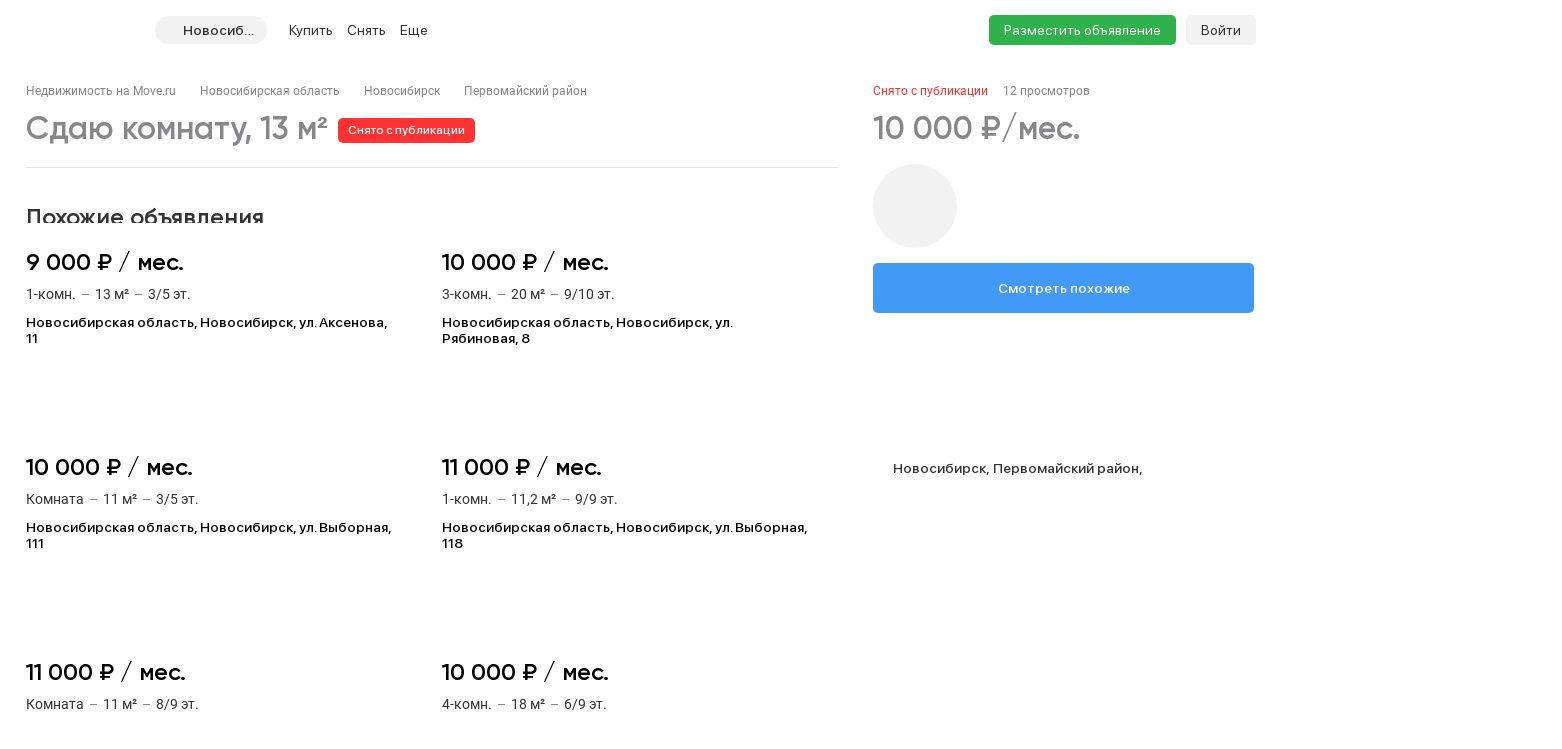

--- FILE ---
content_type: application/javascript
request_url: https://novosibirsk.move.ru/build/desktop/js/app.BUyGz_3U.js
body_size: 16407
content:
import{i as Ae,a as Kt,c as yt,b as ze,t as Vt,u as It,d as ee,e as X,f as Ne,g as ye,h as Ke,j as fe,k as _e,l as mt,m as ae,C as je,n as Ie,o as At,p as Nt,q as bt,L as Ze,r as U,R as Ve,s as Z,v as re,G as et,w as tt,x as g,y as oe,S as q,z as Ht,A as qt,B as K,D as $e,E as Xt,F as Qt,H as He,I as rt,J as st,K as ot,M as Jt,N as Wt,O as zt,P as Zt,Q as er,T as at,U as nt,V as it,W as Pt,X as tr,Y as rr,Z as Ge,_ as ct,$ as ke,a0 as sr,a1 as vt,a2 as Gt,a3 as se,a4 as or,a5 as kt,a6 as Me,a7 as Mt,a8 as Re,a9 as Le,aa as ar,ab as nr,ac as ce,ad as ue,ae as ir,af as he,ag as me,ah as cr,ai as ur,aj as te,ak as Lt,al as ge,am as ut,an as Dt,ao as lr,ap as pr,aq as Er,ar as Tr,as as dr,at as lt,au as le,av as _r,aw as fr,ax as pt,ay as Rr,az as Cr,aA as Or,aB as Sr,aC as gr,aD as hr,aE as De,aF as yr,aG as Et,aH as Ir,aI as mr,aJ as Ar,aK as Nr,aL as br,aM as Pr,aN as vr,aO as Tt,aP as Gr,aQ as kr,aR as we,aS as dt,aT as _t,aU as Mr,aV as Lr,aW as ft,aX as xe,aY as Dr,aZ as wr,a_ as Rt,a$ as Ur,b0 as Br,b1 as Fr,b2 as Yr,b4 as jr,b5 as $r,b6 as xr,b7 as Kr,b8 as Vr,b9 as Hr,ba as qr,bb as Xr,bc as Qr,bd as Jr,be as Ct,bf as Wr,bg as zr,bh as Zr}from"./chunk.async-common.5KxCDZg8.js";import{Z as be,$ as es,a4 as ts,n as rs,h as wt,a5 as ss,u as Ut,a6 as os,a7 as as,a8 as ns,a9 as is}from"./chunk.vendors.DX9L5tgu.js";import{g as cs,c as j,s as Y,d as Ce,a as us,e as Bt,r as Ft,I as ls,aN as ps,a5 as Es,aO as Ts,h as ds,aP as _s}from"./chunk.vue.DPl_4RWk.js";(function(){const r=document.createElement("link").relList;if(r&&r.supports&&r.supports("modulepreload"))return;for(const t of document.querySelectorAll('link[rel="modulepreload"]'))s(t);new MutationObserver(t=>{for(const n of t)if(n.type==="childList")for(const c of n.addedNodes)c.tagName==="LINK"&&c.rel==="modulepreload"&&s(c)}).observe(document,{childList:!0,subtree:!0});function o(t){const n={};return t.integrity&&(n.integrity=t.integrity),t.referrerPolicy&&(n.referrerPolicy=t.referrerPolicy),t.crossOrigin==="use-credentials"?n.credentials="include":t.crossOrigin==="anonymous"?n.credentials="omit":n.credentials="same-origin",n}function s(t){if(t.ep)return;t.ep=!0;const n=o(t);fetch(t.href,n)}})();Ae(es);Ae(ts);Ae(rs);const fs=be.props.clearIcon.type;be.props.clearIcon.type=[...fs,Function];Ae(be);Kt(be,(e,r,o)=>{if(o.emit("component:created",cs()),typeof e=="object"&&e&&"showClose"in e&&"visible"in e){const s=e.showClose,t=e.visible;e.showClose=j(()=>(t.value,s.value))}});const Rs=(e,r,o={},s)=>{const t=e.defaults.adapter,[n]=yt({adapter:t}),c=[],p={},a={};for(const l in o)!Object.prototype.hasOwnProperty.call(o,l)||!Array.isArray(o[l])||o[l].length===0||(a[l]=o[l].slice());const T=l=>{const i={},E=Object(l.params||{});for(const f in E)!Object.prototype.hasOwnProperty.call(E,f)||f.startsWith("_")||(i[f]=E[f]);const u=JSON.stringify([l.method,l.url,i]);return Vt(u)},d=async l=>{let i=null;const E=T(l);if(Object.prototype.hasOwnProperty.call(a,E)&&a[E].length>0&&(i={data:a[E].shift(),status:200,statusText:"OK",headers:{},config:l}),i===null){l={...l},delete l.adapter;try{i=await n.request(l),ze()&&(Object.prototype.hasOwnProperty.call(p,E)||(p[E]=[]),p[E].push(i))}catch(u){if(wt(u)&&u.response){if(s&&ze()){const f=r.resolve(s);f.name&&(u.response.routeName=String(f.name))}i=u.response}else throw u}}return new Promise((u,f)=>{ss(u,f,i)}).then(()=>(c.push(E),i))};return e.defaults.adapter=d,{getTrueResponsesStorage:()=>p,getExecutedRequestsKeys:()=>c}};function Cs(e){const r=It();e?r.fetchInitialSsgData():r.fetchInitialData()}const qe="main",Xe=()=>({to:"/",title:"Недвижимость на Move.ru",routerLink:!1}),Yt=(e,r,o)=>{const s=X(),t=mt(),n=ae(),c=i=>o&&typeof o.getQueryParamByFilterName=="function"?o.getQueryParamByFilterName(i):i,p=(i,E)=>{const u=s.getRegionMetaByCode(i);if(!u)return null;const f={[g.CITIES]:[u.id]},[_,,C]=e.toCanonical(f);return{to:{name:r,params:{chpu:_,geo:C}},title:E}},a=i=>T(i.filtersAsObj),T=i=>{const E={};for(const _ in i){if(!Object.prototype.hasOwnProperty.call(i,_))continue;const C=c(_);E[C]=i[_]}const[u,,f]=e.toCanonical(E);return{name:r,params:{chpu:u,geo:f}}},d=i=>{let E="";if(!E&&Object.prototype.hasOwnProperty.call(e.chpuComputed,i)){const{filtersNamesKey:u,filtersValuesKey:f}=e.chpuComputed[i];if(re(u)&&Object.prototype.hasOwnProperty.call(et,u)){const _=Z(et[u],f),C=t.getGeoObject(_);C&&(E=bt(C))}}if(!E&&Object.prototype.hasOwnProperty.call(e.chpuComputed,i)){const{filtersNamesKey:u,filtersValuesKey:f}=e.chpuComputed[i];if(re(u)){const _=Z(u,f);if(n.geoOptions.has(_)){const C=n.geoOptions.get(_);E=C.title||tt(C,je.NOMINATIVE)||""}}}return!E&&Object.prototype.hasOwnProperty.call(e.chpuCases,i)&&(E=tt(e.chpuCases[i],je.NOMINATIVE)||""),E};return{getRegionBreadcrumb:p,getBreadcrumbTitle:d,getBreadcrumbUrlByChpuEntry:a,getBreadcrumbUrlByFilters:T,getBreadCrumbsByChpuKey:(i,E)=>{const u=typeof E=="function"?E:a,f=new Map;if(!Object.prototype.hasOwnProperty.call(e.chpuComputed,i))return null;const{parentChpu:_,filtersNamesKey:C}=e.chpuComputed[i];if(!re(C))return null;if(_){const h=d(_);if(h){const m=e.chpuComputed[_],M={to:u(m),title:h};f.set(_,M)}}const O=d(i);if(O){const h=e.chpuComputed[i],A={to:u(h),title:O};f.set(i,A)}return f}}},Os=()=>{const e=ee(),{addressPathComputed:r,titleComputed:o}=Ne(),s=Y(new Map),t=j(()=>s.value),{getBreadCrumbsByChpuKey:n}=Yt(e,oe,{getQueryParamByFilterName:_e});return{_breadcrumbsRef:s,breadcrumbs:t,recalculateBreadcrumbs:()=>{const p=new Map,a=Xe();if(p.set(qe,a),r.value&&r.value.forEach(T=>{const d=At(T);if(!d)return;const l=Nt(d,T.id),i=e.chpuReversedComputed[l],E=n(i);E&&E.forEach((u,f)=>{!p.has(f)&&p.set(f,u)})}),o.value){const T={to:"",title:o.value};p.set(`zhk:${o.value}`,T)}return s.value=p,p}}},Ss=()=>{const e=ee(),r=X(),o=Y(new Map),s=j(()=>o.value),{getRegionBreadcrumb:t,getBreadCrumbsByChpuKey:n}=Yt(e,oe,{getQueryParamByFilterName:_e});return{breadcrumbs:s,recalculateBreadcrumbs:p=>{const a=new Map,T=Xe();if(a.set(qe,T),r.currentRegion){const l="Новостройки "+r.getCurrentRegionCase(je.GENITIVE),i=t(r.currentRegionCodeComputed,l);i!==null&&a.set(r.currentRegion.alias,i)}return Ie(p).forEach(l=>{const i=n(l);i&&i.forEach((E,u)=>{!a.has(u)&&a.set(u,E)})}),o.value=a,a}}},gs=()=>{const e=T=>T.type!==U.STATION&&T.type!==U.MCC_STATION&&T.type!==U.ROAD&&Object.prototype.hasOwnProperty.call(Ze,T.type),r=ye(),o=X(),s=Ke(),t=fe(),n=Y(new Map),c=j(()=>n.value),p=j(()=>{const T=t.getObjectChpuParamsFilters(),d={};for(const l in T)Object.prototype.hasOwnProperty.call(T,l)&&(d[_e(l)]=T[l]);return T});return{_breadcrumbsRef:n,breadcrumbs:c,recalculateBreadcrumbs:()=>{const T=new Map,d=Xe();return T.set(qe,d),t.localityGeoObjectsComputed.length>0&&t.localityGeoObjectsComputed.forEach(l=>{if(!e(l))return;if(!("id"in l)){T.set(l.title,{title:l.title});return}const i=bt(l);let E=Ze[l.type],u=l.id;switch(!0){case l.type===U.REGION:{const M=o.getRegionMetaByCode(l.id);if(M)u=M.id;else{T.set(l.title,{title:i});return}break}}const f={[_e(E)]:u,...p.value},[_,,C]=r.toCanonical(f),O={name:Ve,params:{chpu:_,geo:C}},h=l.region_code?o.getRegionByCode(l.region_code):o.currentRegion,m=h?s.resolveUriWithDomain(O,h):O,A=Z(E,u);!T.has(A)&&T.set(A,{title:i,to:m,routerLink:!1})}),n.value=T,T}}},hs="breadcrumbs",ys=Ce(hs,()=>{const{breadcrumbs:e,recalculateBreadcrumbs:r}=Ss(),{breadcrumbs:o,recalculateBreadcrumbs:s}=Os(),{breadcrumbs:t,recalculateBreadcrumbs:n}=gs();return{searchNovostroykiBreadcrumbs:e,cardNovostroykiBreadcrumbs:o,cardObjectsBreadcrumbs:t,recalculateSearchNovostroykiBreadcrumbs:r,recalculateCardNovostroykiBreadcrumbs:s,recalculateCardObjectsBreadcrumbs:n}}),Ee="nominative",z="genitive",Ue="accusative",Te="plural",Is=e=>e.category===Xt.ROOMS&&e.area.live?e.area.live:$e(e.category,e.subcategory)?e.area.plot&&e.area.plot>50?Math.round(e.area.plot/Qt*100)/100:e.area.plot:e.area.total,pe=(e,r)=>{const o={[q.KVM]:{[Ee]:{title:"м²"},[z]:{title:"м²"},[Ue]:{title:"м²"},[Te]:{title:"м²"},description:{title:"кв.м"}},[q.SOTKA]:{[Ee]:{title:"сотка"},[z]:{title:"сотки"},[Ue]:{title:"сотку"},[Te]:{title:"соток"},description:{title:"сотка"}},[q.GEKTAR]:{[Ee]:{title:"га"},[z]:{title:"га"},[Ue]:{title:"га"},[Te]:{title:"га"},description:{title:"га"}}};if(![q.KVM,q.GEKTAR,q.SOTKA].includes(e))throw new Error(`You can't get unit by ${e}`);return o[e][r].title},ms=e=>{const r=q.KVM,o=Ht(e.area),s=qt(e.area),t=a=>$e(a.category,a.subcategory)?s:r,n=Is(e);let c="",p="";if(n&&(c=`${n} ${Number.isInteger(n)?pe(t(e),K(n,[Ee,z,Te])):pe(t(e),z)}`,p=`площадью ${t(e)===q.KVM?`${n} ${pe(t(e),"description")}`:c}`,o&&!$e(e.category,e.subcategory))){const a=`${o} ${Number.isInteger(o)?pe(s,K(o,[Ee,z,Te])):pe(s,z)}`;c=`${c}, ${a}`;const T=` + участок ${a}`;p=`${p} ${T}`}return{SQUARE:c,SQUARE_DESC:p}},As=e=>({PRICE:`${e.price.total} ${rt[e.price.currency?e.price.currency:st.RUB].short}`,PRICE_SEO:`${He(e.price.total)} ${rt[e.price.currency?e.price.currency:st.RUB].sign}`}),Ns=(e,r)=>{let o={CITY1:"",CITY2:"",CITY6:""};if(e.locality){let s=[],t;const n=e.locality.find(a=>a.type&&a.type===U.REGION),c=e.locality.find(a=>a.type&&a.type===U.CITY),p=e.locality.filter(a=>a.type&&a.type===U.SETTLEMENT);switch(p&&(s=p.reverse().map((a,T)=>T===0&&ot(a)&&a.title_cases?a.title_cases.nominative:a.title)),n&&(t=Jt.find(a=>a.region_code===n.id)),!0){case s.length>0:o={CITY1:s?s.join(", "):"",CITY2:s&&s[0]?s[0]:"",CITY6:s&&s[0]?s[0]:""};break;case(c!==void 0&&r.isGeoOptionExists(c)):{const a=r.getGeoObject(c);o={CITY1:ot(a)&&a.title?a.title:"",CITY2:a.title_cases&&a.title?a.title_cases.genitive?a.title_cases.genitive:a.title:"",CITY6:a.title_cases&&a.title?a.title_cases.prepositional?a.title_cases.prepositional:a.title:""};break}case t!==void 0:o={CITY1:t.title?t.title:"",CITY2:t.title?t.title:"",CITY6:t.title?t.title:""}}}return o},bs=e=>{let r={STREET:"",STREET_DESC:""};if(e.locality){const o=e.locality.find(s=>s.type&&s.type===U.STREET);r={STREET:o&&o.title?o.title:"",STREET_DESC:o&&o.title?`на ${o.title}`:""}}return r},Ps=e=>{let r={HOUSE:""};if(e.locality){const o=e.locality.find(s=>s.type&&s.type===U.HOUSE);r={HOUSE:o&&o.title?o.title:""}}return r},vs=e=>{const{offerDeveloperComputed:r}=fe();return Wt(e.author_type)&&e.developer_id&&r?{TYPE_USER:" от застройщика",TYPE_USER_SEO:` от застройщика ${r.title}`}:{TYPE_USER:"",TYPE_USER_SEO:""}},Gs=e=>{const r={DISTRICT1:""};if(e.locality){let o=e.locality.find(s=>s.type===U.DISTRICT);o||(o=e.locality.find(s=>s.type===U.DISTRICT_GAR)),o&&o.title&&(r.DISTRICT1=o.title.replace(/\s*район\s*/,""))}return r},ks=e=>{let r={METRO1:""};const o=zt();if(e.locality){const s=e.locality.find(t=>t.type&&t.type===U.STATION);if(s){const t=o.getStationById(s.id);t&&(r={METRO1:t.title})}}return r},Ms=e=>{const r=Zt[e.category];return{CATEGORY_NAME:r.title,CATEGORY_SEO:`<div>Найти схожие объявления вы можете в разделе <a href="/${r.path}">«${r.title}»</a> портала недвижимости Move.ru.</div>`}},Ls=e=>{let r={RENOVATION:""};if(e.place.renovation){const o=er.find(s=>s.id===e.place.renovation);o&&(r={RENOVATION:o.item_meta_label})}return r},de=0,Be=1,Fe=5,Ye=8,Ds={TYPESHORT1:"nominative",TYPESHORT2:"genitive",TYPESHORT4:"accusative"},Ot=e=>Ds[e]||"accusative",St=(e,r)=>{switch(e){case"nominative":switch(r){case de:return"ая";case Be:return"ый";case Fe:return"ое";case Ye:return"ые";default:return"ый"}case"genitive":switch(r){case de:return"ой";case Be:return"ого";case Fe:return"ого";case Ye:return"ых";default:return"ого"}case"accusative":switch(r){case de:return"ую";case Be:return"ый";case Fe:return"ое";case Ye:return"ые";default:return"ый"}default:return"ый"}},ws=e=>{const r=e.subcategory||at.FLAT,o=nt[r];if(!o){const p=nt[at.FLAT],a=Number(p.gender_or_plural)||de,T=it(e),d=Ot(T.type);return{SEO_LOCATED:`расположенн${St(d,a)}`}}const s=Number(o.gender_or_plural)||de,t=it(e),n=Ot(t.type);return{SEO_LOCATED:`расположенн${St(n,s)}`}},gt=["{{","}}"],ht=["%","%"],Us=(e,r)=>{if(typeof e=="string")return e;const o=[],s=Array.isArray(e)?e:[e];for(const t of s){if(typeof t=="string"){o.push(t);continue}if(!r.length){o.push(t.nominative);continue}let n=t.nominative;for(const c of r)switch(c){case"no":n=t.nominative;break;case"ge":n=t.genitive;break;case"pr":n=t.prepositional;break;case"lo":n=t.locative||t.prepositional;break;case"lowercase":n=n.toLowerCase();break;case"uppercase":n=n.toUpperCase();break;case"ucfirst":n=Ut(n);break;case"lcfirst":n=os(n);break}o.push(n)}return o.join(" ")},L=(e,r)=>{const o={},s=new RegExp(gt[0]+"\\s*(.+?)\\s*"+gt[1],"g"),t=new RegExp(ht[0]+"\\s*(\\w+)(?::?([\\w,]+))?\\s*"+ht[1],"g"),n=e.matchAll(s);let c=0;for(const[p,a]of n){c++,o[p]="";const T=a.split(/\s*\|\s*/g);for(const d of T){const l=d.matchAll(t),i={};let E=0,u=0;for(const[f,_,C]of l){if(Object.prototype.hasOwnProperty.call(r,_)){const O=C?C.split(","):[];i[f]=Us(r[_],O),E++}u++}if(E>=u){o[p]=E?ct(d,i):d;break}}}return(c?ct(e,o):e).replace(/\s{2,}/g," ")},Qe=()=>{const e=ae(),r=s=>({nominative:"застройщик "+s.title,genitive:"застройщика "+s.title,prepositional:"застройщике "+s.title,locative:"застройщике "+s.title});return{createDeveloperCases:r,getCases:(s,t)=>{let n="";const c=t&&re(t.filtersNamesKey)?Z(t.filtersNamesKey,t.filtersValuesKey):null;switch(!0){case(!!c&&t.filtersNamesKey===g.STATIONS&&e.geoOptions.has(c)):{n="метро "+e.geoOptions.get(c).title.replace(/^м.\s*/,"");break}case(!!c&&t.filtersNamesKey===g.MCC_STATIONS&&e.geoOptions.has(c)):{n=e.geoOptions.get(c).title;break}case(!!c&&t.filtersNamesKey===g.DEVELOPERS&&e.geoOptions.has(c)):{const p=e.geoOptions.get(c);n=r(p);break}case(Object.prototype.hasOwnProperty.call(s,"title_with_administrative_entity_cases")&&!!s.title_with_administrative_entity_cases):n=s.title_with_administrative_entity_cases;break;case(Object.prototype.hasOwnProperty.call(s,"title_cases")&&!!s.title_cases):n=s.title_cases;break}return n}}},jt=()=>{const e=(c,p)=>{let a;const T=(u=!1)=>{let f="";if(Object.prototype.hasOwnProperty.call(c,"FILTER")&&Array.isArray(c.FILTER)){const _=[];c.FILTER.forEach((C,O)=>{Object.prototype.hasOwnProperty.call(c,"DEVELOPERS")&&C===c.DEVELOPERS||_.push(`{{ ${u&&_.length===0||_.length>0?"% __SPACE__ % ":""}% FILTER_${O+1}:lcfirst % }}`)}),f=_.join("")}return f},d="{{ в % DISTRICTS:lo % (% GEO_PARENT %) | у % STATIONS:ge % | у % MCC_STATIONS:ge % | на % ROADS:lo % | в % GEO:lo % | в % REGION:lo % | в Москве }}",l="{{ % DISTRICTS:ge % (% GEO_PARENT %) | около % STATIONS:ge % | около станции % MCC_STATIONS:ge % | около % ROADS:ge % | % GEO:ge % | % REGION:ge % | Москвы }}",i="{{ % __SPACE__ % Минимальная цена квартиры в новостройке % DISTRICTS:ge % (% GEO_PARENT %) составляет % MIN_PRICE % руб. | % __SPACE__ % Минимальная цена квартиры в новостройке около % STATIONS:ge % составляет % MIN_PRICE % руб. | % __SPACE__ % Минимальная цена квартиры в новостройке около станции % MCC_STATIONS:ge % составляет % MIN_PRICE % руб. | % __SPACE__ % Минимальная цена квартиры в новостройке около % ROADS:ge % составляет % MIN_PRICE % руб. | % __SPACE__ % Минимальная цена квартиры в новостройке % GEO:ge % составляет % MIN_PRICE % руб. | % __SPACE__ % Минимальная цена квартиры в новостройке % REGION:ge % составляет % MIN_PRICE % руб. | % __SPACE__ % Минимальная цена квартиры в новостройке Москвы составляет % MIN_PRICE % руб. }}",E=Object.prototype.hasOwnProperty.call(c,"FILTER")&&Array.isArray(c.FILTER)&&c.FILTER.length===1;switch(!0){case(E&&Object.prototype.hasOwnProperty.call(c,"INTERACTIVES")&&p.INTERACTIVES===Me.AIR_SURVEY):{a={title:`Аэросъемки ЖК, аэросъемки новостроек ${d} - {{ % AIR_SURVEY_COUNT_TEXT % | много аэросъемок }} на Move.ru`,description:`На портале собраны видео аэросъемок жилых комплексов и новостроек ${d}. Как строят, как добраться, обзоры инфраструктур. Подробнее на сайте!`,h1:`Аэросъемки ЖК и новостроек ${d}`,seoText:""};break}case(E&&Object.prototype.hasOwnProperty.call(c,"INTERACTIVES")&&p.INTERACTIVES===Me.PANORAMA):{a={title:`Панорамы ЖК, панорамы новостроек ${d} - {{ % PANORAMA_COUNT_TEXT % | много панорам }} на Move.ru`,description:`На портале собраны панорамы на 360 градусов жилых комплексов и новостроек ${d}. Это поможет определиться с выбором будущего приобретения! Подробнее на сайте!`,h1:`Панорамы ЖК и новостроек ${d}`,seoText:""};break}case(E&&Object.prototype.hasOwnProperty.call(c,"INTERACTIVES")&&p.INTERACTIVES===Me.VIDEO_REVIEW):{a={title:`Видеообзоры ЖК, видеообзоры новостроек ${d} - {{ % VIDEO_REVIEW_COUNT_TEXT % | много видеообзоров }} на Move.ru`,description:`На портале собраны видеообзоры жилых комплексов и новостроек ${d}. Как строят, как добраться, обзоры планировок и инфраструктур. Подробнее на сайте!`,h1:`Видеообзоры ЖК и новостроек  ${d}`,seoText:""};break}case(E&&Object.prototype.hasOwnProperty.call(c,"DEADLINE")&&p.DEADLINE===kt):{a={title:`Купить готовую новостройку ${d} от застройщика {{ % __SPACE__ %- % TOTAL_TEXT % }} на Move.Ru`,description:`Все сданные новостройки от застройщика ${d} - база новостроек на портале Move.Ru`,h1:`Сданные новостройки и квартиры в строящихся домах ${l}`,seoText:""};break}case(E&&Object.prototype.hasOwnProperty.call(c,"DEADLINE")&&p.DEADLINE===or):{a={title:`Купить строящуюся новостройку ${d} от застройщика {{ % __SPACE__ %- % TOTAL_TEXT % }} на Move.Ru`,description:`Все строящиеся новостройки от застройщика ${d} - база новостроек на портале Move.Ru`,h1:`Строящиеся новостройки и квартиры в строящихся домах ${l}`,seoText:""};break}case(E&&Object.prototype.hasOwnProperty.call(c,"BUILDING_STAGE")&&p.BUILDING_STAGE===se.PLANING):{a={title:`Новостройки ${l} на этапе котлована и в стадии планирования от застройщика {{ % __SPACE__ %- % TOTAL_TEXT % }} на Move.Ru`,description:`Предложения от застройщика о продажах квартир в новостройках ${l} на этапе планирования и закладки котлована на Move.Ru`,h1:`Новостройки на этапе планирования и котлована ${d}`,seoText:""};break}case(E&&Object.prototype.hasOwnProperty.call(c,"BUILDING_STAGE")&&p.BUILDING_STAGE===se.BUILDING):{a={title:`Новостройки ${l} от застройщика на этапе строительства {{ % __SPACE__ %- % TOTAL_TEXT % }} на Move.Ru`,description:`Предложения от застройщика о продажах квартир в новостройках на этапе активного строительства ${d} на Move.Ru`,h1:`Новостройки на этапе строительства ${d}`,seoText:""};break}case(E&&Object.prototype.hasOwnProperty.call(c,"BUILDING_STAGE")&&p.BUILDING_STAGE===se.SETTLEMENT):{a={title:`Новостройки от застройщика на этапе заселения и выдачи ключе ${d} {{ % __SPACE__ %- % TOTAL_TEXT % }} на Move.Ru`,description:`Все новостройки от застройщика, принятые государственной комиссией, на этапе заселения по низким ценам ${d} на Move.Ru`,h1:`Новостройки принятые государственной комиссией ${d}`,seoText:""};break}case(E&&Object.prototype.hasOwnProperty.call(c,"DEVELOPERS")):a={title:`Купить новостройку ${d} {{ от % DEVELOPERS:ge % }}{{ % __SPACE__ %- % TOTAL_TEXT % }} на Move.Ru`,description:`Актуальные предложения {{ от % DEVELOPERS:ge % }} о продаже квартир в строящихся домах и новостройках ${l}{{ % __SPACE__ %- % TOTAL_TEXT % }} с предложениями о продаже квартир на Move.Ru`,h1:`Новостройки ${d} {{ от % DEVELOPERS:ge % }}`,seoText:""};break;case Object.prototype.hasOwnProperty.call(c,"FILTER"):{const u=T(),f=T(!0);a={title:`Купить новостройку ${u} ${d} {{ от % DEVELOPERS:ge % | от застройщика }}{{ % __SPACE__ %- % TOTAL_TEXT % }} на Move.Ru`,description:`Все новостройки ${u} {{ от % DEVELOPERS:ge % | от застройщика }} ${l} - база новостроек на портале Move.Ru`,h1:`Новостройки {{ от % DEVELOPERS:ge % }} ${u} и квартиры в строящихся домах ${l}`,seoText:`Портал недвижимости Move.ru предлагает ознакомиться с новостройками ${l}${f}.{{ % __SPACE__ % На данный момент представлено % TOTAL_TEXT % от % DEVELOPERS_COUNT_TEXT %. }}${i} Вы найдете всю информацию об объекте в карточках: описание, месторасположение по карте, инфраструктура и планировки. В данном разделе вы можете увидеть класс жилья, тип здания и метраж, не переходя в карточку жилого комплекса, что значительно упрощает поиск.`};break}default:a={title:`Купить новостройку ${d} от застройщика{{ % __SPACE__ %- % TOTAL_TEXT % }} на Move.Ru`,description:`Актуальные предложения от застройщика о продаже квартир в строящихся домах и новостройках ${l}{{ % __SPACE__ %- % TOTAL_TEXT % }} с предложениями о продаже квартир на Move.Ru`,h1:`Новостройки ${l} и квартиры в строящихся домах`,seoText:`Портал недвижимости Move.ru предлагает ознакомиться с новостройками ${l}.{{ % __SPACE__ % На данный момент представлено % TOTAL_TEXT % от % DEVELOPERS_COUNT_TEXT %. }}${i} Вы найдете всю информацию об объекте в карточках: описание, месторасположение по карте, инфраструктура и планировки. В данном разделе вы можете увидеть класс жилья, тип здания и метраж, не переходя в карточку жилого комплекса, что значительно упрощает поиск.`};break}return a},r=ee(),o=ae(),{getCases:s}=Qe(),t=X();return{generateNovostroykiSearchMeta:(c,p,a,T,d,l,i)=>{const E={},u={PHONE:"+ 7 (495) 134-72-36",TOTAL:String(p),__SPACE__:" "};p&&(u.TOTAL_TEXT=p+" "+K(p,["новостройка","новостройки","новостроек"])),a&&(u.MIN_PRICE=String(a),u.MIN_PRICE_FORMATTED=He(a)),T&&(u.DEVELOPERS_COUNT=String(T),u.DEVELOPERS_COUNT_TEXT=T+" "+K(T,["застройщика","застройщиков","застройщиков"])),d&&(u.AIR_SURVEY_COUNT=String(d),u.AIR_SURVEY_COUNT_TEXT=d+" "+K(d,["аэросъёмка","аэросъёмки","аэросъёмок"])),l&&(u.PANORAMA_COUNT=String(l),u.PANORAMA_COUNT_TEXT=l+" "+K(l,["панорама","панорамы","панорам"])),i&&(u.VIDEO_REVIEW_COUNT=String(i),u.VIDEO_REVIEW_COUNT_TEXT=i+" "+K(i,["видеообзор","видеообзора","видеообзоров"])),t.currentRegionMeta&&(u.REGION=s(t.currentRegionMeta));let f=0;for(const C of c){if(!(Object.prototype.hasOwnProperty.call(r.chpuCases,C)&&Object.prototype.hasOwnProperty.call(r.chpuComputed,C)))continue;const O=r.chpuCases[C],h=r.chpuComputed[C],m=s(O,h);if(!m)continue;const{parentChpu:A,filtersValuesKey:M,filtersNamesKey:k}=r.chpuComputed[C];if(Object.prototype.hasOwnProperty.call(sr,k)&&k!==g.DEVELOPERS){if(u.GEO=m,delete u.GEO_PARENT,A&&re(k)&&r.CHPU_FILTERS_WITH_PARENTS.includes(k))if(Object.prototype.hasOwnProperty.call(r.chpuCases,A)&&Object.prototype.hasOwnProperty.call(r.chpuComputed,A))u.GEO_PARENT=s(r.chpuCases[A],r.chpuComputed[A]);else{const ne=Z(k,M),$=o.geoOptions.get(ne);$&&$.parent&&(u.GEO_PARENT=$.parent.title_cases?s($.parent):$.parent.title)}}else u["FILTER_"+(f+1)]=m,Object.prototype.hasOwnProperty.call(u,"FILTER")||(u.FILTER=[]),Array.isArray(u.FILTER)&&u.FILTER.push(m),f++;const V=k.toUpperCase();u[V]=m,E[V]=us(M)}const _=e(u,E);return{h1:L(_.h1,u),title:L(_.title,u),description:L(_.description,u),seoText:_.seoText?L(_.seoText,u):""}}}},Oo=()=>{const e=X(),{getCases:r}=Qe(),o=()=>({h1:"Жилые комплексы в {{ % REGION:lo % }}",title:"Жилые комплексы в {{ % REGION:lo % }}",description:"Исчерпывающий каталог жилых комплексов от проверенных застройщиков. Удобный поиск, актуальная информация о ходе строительства, цены, планировки. Выбирайте квартиру своей мечты среди множества предложений на рынке недвижимости",seoText:"Портал недвижимости Move.ru предлагает ознакомиться с жилыми комплексами {{ % REGION:ge % }}. {{ В данный момент представлено % TOTAL % ЖК от % DEVELOPERS_COUNT % застройщиков. | В данный момент представлено % TOTAL % ЖК. }} {{ Минимальная стоимость квартиры составляет % MIN_PRICE_FORMATTED % рублей. }} Вы найдёте всю информацию об объекте в карточках жилых комплексов: описание, местоположение, инфраструктура и планировки. В этом разделе вы можете увидеть класс жилья, тип здания и площадь, не переходя в карточку жилого комплекса, что значительно упрощает поиск."});return{generateNovostroykiSearchSeoMeta:(t,n,c)=>{const p={};switch(!0){case Gt(e.currentRegionCodeComputed):p.REGION={nominative:"Москва и Московская область",genitive:"Москвы и Московской области",prepositional:"Москве и Московской области",locative:"Москве и Московской области"};break;case vt(e.currentRegionCodeComputed):p.REGION={nominative:"Санкт-Петербург и Ленинградская область",genitive:"Санкт-Петербурга и Ленинградской области",prepositional:"Санкт-Петербурге и Ленинградской области",locative:"Санкт-Петербурге и Ленинградской области"};break;default:p.REGION=r(e.currentRegionMeta);break}n!==0&&(p.MIN_PRICE=`${n}`,p.MIN_PRICE_FORMATTED=`${He(n)}`),t!==0&&(p.TOTAL=`${t}`),c!==0&&(p.DEVELOPERS_COUNT=`${c}`);const a=o();return{h1:L(a.h1,p),title:L(a.title,p),description:L(a.description,p),seoText:L(a.seoText,p),keywords:"жилой комплекс, каталог жк, жк"}}}},So=()=>{const{getCases:e}=Qe(),r=X(),o=ee(),s=n=>{let c;switch(n){case Ge.SECONDARY:c={title:"Купить квартиру в {{ % TITLE % }} на вторичном рынке {{ в % CITIES:lo % | в % REGION:lo % | в Москве }}{{ %__SPACE__% - %__SPACE__% % AGENCY_AND_INDIVIDUALS_COUNT_TEXT % }}, цены на сайте Move.Ru",description:"Предложения по продаже квартир на вторичном рынке в {{ % TITLE % }} {{ в % CITIES:lo % | в % REGION:lo % | в Москве }}{{ %__SPACE__% - %__SPACE__% % AGENCY_AND_INDIVIDUALS_COUNT_TEXT % в продаже }}. База объявлений на Move.Ru",h1:"Квартиры на вторичном рынке (вторичка) в {{ % TITLE % }} {{ в % CITIES:lo % | в % REGION:lo % | в Москве }}",seoText:""};break;case Ge.OFFERS:c={title:"Квартиры в {{ % TITLE % }} - цены, фото и планировки на move.ru",description:"Продажа квартир в {{ % TITLE % }}. {{ Цены на квартиры от % DEVELOPER_CASES:ge % и частных лиц. }} Фото объекта, отзывы реальных покупателей и жильцов {{ % TITLE % }} на портале Move.Ru",h1:"Квартиры в {{ % TITLE % }} от застройщика",seoText:""};break;case Ge.REFERENCES:c={title:"Отзывы о {{ % TITLE % }}{{ % __SPACE__ % - % REFERENCES_COUNT_TEXT % }}",description:"Отзывы покупателей о {{ % TITLE % }}. Все плюсы и минусы жилого комплекса на сайте Move.ru",h1:"Отзывы о {{ % TITLE % }}",seoText:""};break;default:c={title:"{{ % TITLE % }} - цены на квартиры, фото, планировки на Move.Ru",description:"Продажа квартир в {{ % TITLE % }}. {{ Цены на квартиры от % DEVELOPER_CASES:ge % и частных лиц. }} Фото объекта, отзывы реальных покупателей и жильцов {{ % TITLE % }} на портале Move.Ru",h1:"{{ % TITLE % }}",seoText:""};break}return c};return{generateNovostroykaCardMeta:(n,c,p)=>{const a={TITLE:n.title,__SPACE__:" "},T=Number(n.offers_total_by_agency)+Number(n.offers_total_by_individual);if(T&&(a.AGENCY_AND_INDIVIDUALS_COUNT=String(T),a.AGENCY_AND_INDIVIDUALS_COUNT_TEXT=T+" "+K(T,["объявление","объявления","объявлений"])),n.developer){const i=n.developer;a.DEVELOPER=i.title;const E=Pt(i,g.DEVELOPERS);Object.prototype.hasOwnProperty.call(o.chpuComputed,E)&&(a.DEVELOPER_CASES=e(i,o.chpuComputed[E]))}r.currentRegionMeta&&(a.REGION=e(r.currentRegionMeta)),n.geo&&n.geo.address_path&&n.geo.address_path.forEach(i=>{const E=At(i);E&&(a[E.toUpperCase()]=e(i))});const d=p||0;a.REFERENCES_COUNT=String(d),a.REFERENCES_COUNT_TEXT=d+" "+K(d,["отзыв","отзыва","отзывов"]);const l=s(c);return{h1:L(l.h1,a),title:L(l.title,a),description:L(l.description,a),seoText:l.seoText?L(l.seoText,a):""}}}},go=()=>{const e=mt(),r=s=>{let t;switch(s){case ke.SELL:t={title:"{{ % TYPESHORT1:ucfirst % }}, {{ % SQUARE % }}, купить за {{ % PRICE % }}, {{ % CITY1 % }}, {{ % STREET % }}, {{ % HOUSE % }} | Move.Ru",description:`Продажа {{ % TYPE2 % }} в {{ % CITY6 % }} {{ % SQUAREDESC % }} {{ % STREETDESC % }} за {{ % PRICE % }}
                                    | База объявлений о продаже {{ % TYPEP % }} {{ % CITY2 % }} на Move.Ru`,h1:"{{ % BARGAIN % }} {{ % TYPE_BARGAIN % }}{{ % TYPE_USER % }}, {{ % SQUARE % }}",seoText:"{{ % BARGAIN % }} {{ % TYPE_BARGAIN % }} {{ % RENOVATION % }} площадью {{ % SQUARE % }}{{ % TYPE_USER_SEO % }} {{ % SEO_LOCATED % }} по адресу {{ % CITY1 % }}, {{ % STREET % }}, {{ % HOUSE % }}, цена {{ % PRICE_SEO % }}"};break;case ke.RENT:t={title:"{{ % TYPESHORT1:ucfirst % }}, {{ % SQUARE % }}, снять за {{ % PRICE % }}, {{ % CITY1 % }}, {{ % DISTRICT1 % }}, {{ % METRO1 % }}, {{ % STREET % }}, {{ % HOUSE % }} | Move.Ru",description:"Аренда {{ % TYPE2 % }} в {{ % CITY6 % }}, {{ % DISTRICT1 % }}, {{ % METRO1 % }} {{ % SQUAREDESC % }} {{ % STREETDESC % }} за {{ % PRICE % }} в месяц | База объявлений об аренде {{ % TYPE2 % }} {{ % CITY2 % }} на Move.Ru'",h1:"{{ % BARGAIN % }} {{ % TYPE_BARGAIN % }}, {{ % SQUARE % }}",seoText:"{{ % BARGAIN % }} {{ % TYPE_BARGAIN % }} {{ % RENOVATION % }} площадью {{ % SQUARE % }}{{ % TYPE_USER_SEO % }} {{ % SEO_LOCATED % }} по адресу {{ % CITY1 % }}, {{ % STREET % }}, {{ % HOUSE % }}, снять за {{ % PRICE_SEO % }} в месяц"};break;case ke.RENT_DAY:t={title:"{{ % TYPESHORT1:ucfirst % }}, {{ % SQUARE % }}, снять на сутки за {{ % PRICE % }}, {{ % CITY1 % }}, {{ % STREET % }}, {{ % HOUSE % }} | Move.Ru",description:`Аренда {{ % TYPE2 % }} посуточно в {{ % CITY6 % }} {{ % SQUAREDESC % }} {{ % STREETDESC % }} за {{ % PRICE % }} в сутки
                                    | База объявлений о продаже {{ % TYPE2 % }} {{ % CITY2 % }} на Move.Ru`,h1:"{{ % BARGAIN % }} {{ % TYPE_BARGAIN % }} {{ % BARGAIN_DOP % }}, {{ % SQUARE % }}",seoText:"{{ % BARGAIN % }} {{ % TYPE_BARGAIN % }} {{ % RENOVATION % }} площадью {{ % SQUARE % }}{{ % TYPE_USER_SEO % }} {{ % SEO_LOCATED % }} по адресу {{ % CITY1 % }}, {{ % STREET % }}, {{ % HOUSE % }}, снять за {{ % PRICE_SEO % }} в сутки"};break}return t};return{generateObjectCardMeta:s=>{const t=r(s.bargain),n={},c=[tr,ms,As,Ns,bs,Ps,rr,vs,Gs,ks,Ms,Ls,ws];for(const a in c)if(typeof c[a]=="function"){const T=c[a](s,e);for(const d in T)n[d]=T[d]}let p;for(const a in n)if(!n[a])for(p in t)t[p]=t[p].replace(`, {{ % ${a} % }}`,"");return{h1:L(t.h1,n),title:Ut(L(t.title,n)),description:L(t.description,n),seoText:t.seoText?L(t.seoText,n):""}}}},Je="/api/v6/relinks/",Bs=()=>{const e=Re();return{processElementsGroupResponse:(s,t)=>{let n=0;const c=[];for(const p of s){if(!p.items.length)continue;const a=[];for(const d of p.items){if(Object.prototype.hasOwnProperty.call(t[n],"count")&&t[n].count){const l=Object.assign({},d,{count:t[n].count});a.push(l)}n++}if(!a.length)continue;const T=Object.assign({},p,{items:a});c.push(T)}return c},fetchRelinks:s=>{const t=[];for(const n in s){const c=[];for(const p in s[n].elements)c.push(s[n].elements[p]);t.push({type:"complex",elements:c,params:s[n].params})}return e.post(Je,t)}}},Fs=()=>{const e=ee(),r=X(),o=ae(),s=Bt(),{generateNovostroykiSearchMeta:t}=jt(),n=Re(),c=me(),p=j(()=>{const i=[],E=r.currentRegionMeta;return r.currentRegion&&ut(r.currentRegion.region_code)&&i.push({title:"Районы рядом",target:g.DISTRICTS}),E&&E.stations_count&&i.push({title:"Метро рядом",target:g.STATIONS}),r.currentRegion&&ut(r.currentRegion.region_code)&&i.push({title:"Шоссе рядом",target:g.ROADS}),i.push({title:"Города рядом",target:g.CITIES},{title:"ЖК рядом",target:g.COMPLEXES}),i}),a=(i,E)=>{const u={};u[i]=[E.id];const[f,,_]=e.toCanonical(u);return{name:oe,params:{chpu:f,geo:_}}};return{fetchCardNovostroykiRelinks:i=>n.post(Je,i),prepareCardNovostroykiRelinks:i=>{const E=[];for(const u in i){const f=[];let _=null;for(const C in i[u]){const O=p.value[u].target;switch(O){case g.CITIES:case g.DISTRICTS:{e.addGeoChpuIfNotExists(i[u][C],O),e.addGeoChpuCasesIfNotExists(i[u][C],O);const h=a(O,i[u][C]),m=s.resolve(h),A=Ie(m),{h1:M}=t(A,0,0,0);f.push({title:i[u][C].title,to:h,count:i[u][C].count,tooltip:M});break}case g.ROADS:case g.STATIONS:{if(O===g.ROADS?_=c.createRoadGeoEntityById(i[u][C].id):_=c.createStationGeoEntityById(i[u][C].id),_&&e.canUseFilterInChpu(O)){const h=te(_,O);o.addGeoOption(h),e.addGeoChpuIfNotExists(_,O),e.addGeoChpuCasesIfNotExists(_,O);const m=a(O,_),A=s.resolve(m),M=Ie(A),{h1:k}=t(M,0,0,0);f.push({title:Lt(h),to:m,count:i[u][C].count,tooltip:k})}break}case g.COMPLEXES:f.push({title:i[u][C].title,to:{name:Dt,params:{titleEng:i[u][C].title_eng}},tooltip:i[u][C].title});break}}f.length&&E.push({title:p.value[u].title,items:f})}return E},getCardRelinksConfig:i=>{const E=r.currentDomainRegionCodesComputed,u=[];if(E)for(const f in p.value)u.push({type:"complex",algo:"near",target:p.value[f].target,params:{region_codes:E,complexes:[i]}});return u}}},Ys=()=>{const{fetchRelinks:e,processElementsGroupResponse:r}=Bs(),o=ee(),s=Bt(),{generateNovostroykiSearchMeta:t}=jt(),n=Mt(),c=Y([]),p=j(()=>c.value),a=()=>{const l=[],E={title:"Класс жилья",config:[{title:"Эконом",params:{[le]:[lr]}},{title:"Комфорт",params:{[le]:[pr]}},{title:"Бизнес",params:{[le]:[Er]}},{title:"Премиум",params:{[le]:[Tr]}},{title:"Элит",params:{[le]:[dr]}}]},f={title:"Стадия строительства",config:[{title:"Планирование, котлован",params:{[Le]:[se.PLANING]}},{title:"Строительство",params:{[Le]:[se.BUILDING]}},{title:"Заселение",params:{[Le]:[se.SETTLEMENT]}}]},_=4,C=2018,O=new Date().getFullYear(),h=[{title:"Сданные",params:{[lt]:kt}}];for(let k=C;k<=O;k++){const V={title:(k===O?"Сдаются":"Сданы")+" в "+k,params:{[lt]:+`${k}${_}`}};h.push(V)}const m={title:"Срок сдачи",config:h},M={title:"Цена",config:[{title:"Скидки и акции",params:{[nr]:[ar.HAS_TGB]}},{title:"До 2 млн. руб.",params:{[ce]:[null,2*ue]}},{title:"До 2,5 млн. руб.",params:{[ce]:[null,2.5*ue]}},{title:"До 3 млн. руб.",params:{[ce]:[null,3*ue]}},{title:"До 4 млн. руб.",params:{[ce]:[null,4*ue]}},{title:"До 5 млн. руб.",params:{[ce]:[null,5*ue]}}]};return l.push(E),l.push(f),l.push(m),l.push(M),l},T=l=>{const i=ir(),E=[],u={elements:[],params:{}};return l.forEach(f=>{const _=[];f.config.forEach(O=>{i.refreshFilters();for(const S in O.params)Object.prototype.hasOwnProperty.call(O.params,S)&&i.setFilter(S,O.params[S]);const h=n.toRequestBaseStore(i);if(u.elements.push(h),!i.getFilter(he)){const S=n.getFilter(he);S&&i.setFilter(he,S)}const m=n.toQueryParamsBaseStore(i),[A,,M]=o.toCanonical(m),k={name:oe,params:{chpu:A,geo:M}},V=s.resolve(k),ne=Ie(V),{h1:$}=t(ne,0,0,0),R={title:O.title,to:k,tooltip:$};_.push(R)});const C={title:f.title,items:_};E.push(C)}),u.params=n.toRequest(!1),[u,E]};return{filtersRelinksComputed:p,fetchRelinks:()=>{const l=[],i=a(),[E,u]=T(i);return l.push(E),e(l).then(f=>{c.value=r(u,f.data.data[0])})}}},js=()=>{const e=fe(),r=ye(),o=ae(),s=Re(),t=me(),n=j(()=>[{title:"Соседние районы",target:g.DISTRICTS},{title:"Метро",target:g.STATIONS},{title:"Шоссе",target:g.ROADS},{title:"В близлежащих городах",target:g.CITIES},{title:"Окрестные улицы",target:g.STREETS}]);return{getCardRelinksConfig:T=>{const d=[],l=Gt(e.object.region_code)?[ge.MSC,ge.MO]:vt(e.object.region_code)?[ge.SPB,ge.LO]:[e.object.region_code];for(const i of n.value){const E={type:"offer",algo:"near",target:i.target,params:{region_codes:l,offers:[T]}};d.push(E)}return d},fetchCardObjectsRelinks:T=>s.post(Je,T),prepareCardObjectsRelinks:T=>{const d=[],l=e.getObjectChpuParamsFilters(),i={};for(const E in l)!Object.prototype.hasOwnProperty.call(l,E)||E!==cr&&E!==ur||(i[_e(E)]=l[E]);return T.forEach((E,u)=>{const f=[],_=n.value[u].target;for(const C of E){let O=null;switch(_){case g.STREETS:case g.DISTRICTS:{C&&C.parent!==void 0&&(O=te(C,_));break}case g.CITIES:{O=C&&te(C,_);break}case g.ROADS:{const h=t.createRoadGeoEntityById(C.id);O=h&&te(h,_);break}case g.STATIONS:{const h=t.createStationGeoEntityById(C.id);O=h&&te(h,_);break}}if(O!==null&&(o.addGeoOption(O),r.canUseFilterInChpu(_)&&(r.addGeoChpuIfNotExists(O),r.addGeoChpuCasesIfNotExists(O)),C.count!==void 0&&C.count>0)){const[h,,m]=r.toCanonical({[_]:O.id,...i}),A={title:_===g.ROADS||_===g.STATIONS?Lt(O):O.title,to:{name:Ve,params:{geo:m,chpu:h}}};_!==g.STREETS&&(A.count=C.count),f.push(A)}}f.length>0&&d.push({title:n.value[u].title,items:f})}),d}}},$s="novostroyki:relinks",xs=Ce($s,()=>{const{filtersRelinksComputed:e,fetchRelinks:r}=Ys();return{filtersRelinksComputed:e,fetchRelinks:r}}),Ks="card-objects:relinks",Vs=Ce(Ks,()=>{const{getCardRelinksConfig:e,fetchCardObjectsRelinks:r,prepareCardObjectsRelinks:o}=js(),s=fe(),t=Ft([]),n=j(()=>t.value);return{_relinks:t,relinks:n,fetchRelinks:async()=>{const p=e(s.object.id),a=await r(p);return t.value=o(a.data.data),Promise.resolve()}}});var Hs=(e=>(e.BUILDINGS="buildings",e))(Hs||{});const qs="/api/v6/offers/favorites/",Xs=()=>({title:"Ваши сохраненные объявления о недвижимости | Move.ru",description:"Все интересные квартиры, дома и участки в одном месте на Move.ru. Быстрый доступ к понравившимся предложениям, сравнение и выбор лучшего. Не потеряйте важное!",h1:"Избранное"}),ho=()=>{const e=Re(),r=_r();return{fetchOffersFavorites:t=>e.get(qs,{params:{ids:t}}),fetchNovostroykiFavorites:t=>r.fetchNovostroyki({ids:t})}},Qs="novostroyka-card:relinks",Js=Ce(Qs,()=>{const{getCardRelinksConfig:e,fetchCardNovostroykiRelinks:r,prepareCardNovostroykiRelinks:o}=Fs(),s=Ne(),t=Ft([]),n=j(()=>t.value);return{cardRelinksRef:t,cardRelinksComputed:n,fetchCardNovostroykiRelinks:()=>{const p=e(s.novostroyka.value.id);return p?r(p).then(a=>{t.value=o(a.data.data)}):Promise.resolve()}}}),Ws="/api/v6/references",yo=()=>{const e=$t(),{references:r,...o}=fr(e);return{references:r,...o}},zs=()=>{const e=Re();return{fetchReferences:o=>e.get(Ws,{params:o})}},Zs="references",$t=Ce(Zs,()=>{const e=Ne(),r=zs(),o=Y([]),s=Y(0),t=Y(5),n=Y(!1),c=Y(1),p=Y(!1),a=Y("admin_item"),T=()=>({per_page:t.value,page:c.value,for_id:e.novostroyka.value.id,type:a.value});return{pageRef:c,limitRef:t,references:o,loadingRef:p,totalRef:s,hasMoreRef:n,fetchInitialReferences:(i=1,E=5,u="admin_item")=>{c.value=i,p.value=!0,t.value=E,a.value=u;const f=T();return r.fetchReferences(f).then(_=>(o.value=_.data.data,pt(_.data.meta)&&(s.value=_.data.meta.total),n.value=!!_.data.links.next,_)).finally(()=>{p.value=!1})},fetchMoreReferences:(i=1,E=5,u="admin_item")=>{c.value=i,p.value=!0,t.value=E,a.value=u;const f=T();return r.fetchReferences(f).then(_=>(o.value=[...o.value,..._.data.data],pt(_.data.meta)&&(s.value=_.data.meta.total),n.value=!!_.data.links.next,_)).finally(()=>{p.value=!1})}}});function eo(e,r,o){const s=ee(),t=X(),n=xs(),c=ys(),p=Rr(),a=It(),T=Cr(),d=Ke(),l=ae(),i=Or(),E=Sr(r);d.setCurrentOrigin(e);const u=async(R,S)=>{await s.fetchDictionaryChpu(),(R.length||s.isRouteQueryHasChpuFilters(S))&&s.isNeedsChpuMappingRequest(S)&&await s.fetchChpuMapping(R,S.query)},f=()=>async function(R,S,N){let P=!0;P={name:we,params:{pathMatch:R.path.substring(1).split("/")},query:R.query,hash:R.hash,replace:!0},d.withStateNextRoute({statusCode:dt}),N(P)},_=()=>{const R=_t(),S=fe(),N=ye(),P=Vs(),v=me(),{fetchTgb:B}=Mr(),H=async()=>{const y=S.object,b=y.locality&&y.locality.find(G=>G.type===U.REGION)||null,I={bargain:y.bargain,category:y.category,region_codes:b?[b.id]:t.currentDomainRegionCodesComputed};if(R.isTargetingChanged(I))return R.tgbBlocksComputed=xr,R.tgbTargetingComputed=I,B()},Q=()=>{if(S.object){const y=v.toGeoObjectsLocality(S.object.locality,!1);v.convertGeoObjectsToGeoEntitiesPrepared(y).forEach(I=>{N.addGeoChpuIfNotExists(I),N.addGeoChpuCasesIfNotExists(I),l.addGeoOption(I)})}};return async function(y,b,I){let G=!0;const D=String(y.params.slugOrId),F=Lr(D);if(F===null){G={name:we,params:{pathMatch:y.path.substring(1).split("/")},query:y.query,hash:y.hash,replace:!0},d.withStateNextRoute({statusCode:dt}),I(G);return}try{if(!S.object||S.object.id!==F){await S.fetchObject(F),await S.fetchObjectPriceStats(),await N.fetchDictionaryChpu(),Q();const w=[H(),P.fetchRelinks(),S.fetchObjectSimilar(!0,1,8),S.fetchObjectSimilar(!0,1,8,ft.IN_HOUSE),S.fetchObjectSimilar(!0,1,8,ft.OTHERS),S.fetchNearComplexes()];c.recalculateCardObjectsBreadcrumbs(),await Promise.allSettled(w)}}catch(w){xe(w),G={name:we,params:{pathMatch:y.path.substring(1).split("/")},query:y.query,hash:y.hash,replace:!0}}I(G)}},C=()=>{const R=Mt(),{fetchNovostroyki:S,fetchNovostroykiPlacemarks:N}=Dr(),P=_t(),{fetchTgb:v}=wr(),B=()=>{const y=Object.keys(R.dirty);let b=0;return Object.prototype.hasOwnProperty.call(R.dirty,Kr)&&b++,Object.prototype.hasOwnProperty.call(R.dirty,Vr)&&b++,y.length===0||y.length!==b},H=y=>E.fetchGeoEntities(y).then(b=>{l.addGeoOptionsByEntity(b.data,I=>{const G=Pt(I);if(I.title_eng&&G&&Object.prototype.hasOwnProperty.call(s.chpuComputed,G)){const{parentChpu:D}=s.chpuComputed[G];if(D&&Object.prototype.hasOwnProperty.call(s.chpuComputed,D)){const{filtersNamesKey:F,filtersValuesKey:w}=s.chpuComputed[D];if(re(F)){const Pe=Z(F,w),J=l.geoOptions.get(Pe);if(J&&J.level&&qr(J))return{...I,parent:Xr(J)}}}}return I})}),Q=async(y,b)=>{P.isTargetingChanged(y)&&(P.tgbBlocksComputed=b,P.tgbTargetingComputed=y,await v())};return async function(y,b,I){!b.name&&y.name===Tt&&(b.name||R.setSort(Rt),R.setDefaultSort(Rt));const G=B();R.refreshFilters();const D=await R.fillDataFromRoute(y);if(D){I(D);return}if(!ls(R.chpuRouteResolvingCtx.isResolvedRef))return;const w=[];if(R.isGeoFilterValueExists){const Se=R.getFilter(he),ie={};let x;for(x in Se)if(Object.prototype.hasOwnProperty.call(Se,x)){x===g.STATIONS&&w.push(...Se[x]);const W=Se[x],ve=Array.isArray(W)?W:[W];for(const We of ve){const xt=Z(x,We);l.geoOptions.has(xt)||(Object.prototype.hasOwnProperty.call(ie,x)||(ie[x]=[]),ie[x].push(We))}}Ur(ie)||await H(ie).then(()=>{for(const[,W]of l.geoOptions){const ve=Nt(W);Object.prototype.hasOwnProperty.call(s.chpuReversedComputed,ve)&&(s.addGeoChpuIfNotExists(W),s.addGeoChpuCasesIfNotExists(W))}})}const Pe={bargain:Yr.SELLING,category:Fr.NOVOSTROYKI,country:Br.RUSSIA,region_codes:t.currentDomainRegionCodesComputed,stations:w},J=[n.fetchRelinks(),Q(Pe,Hr),S(!0).then(R.refreshDirty)];b.name===y.name&&G&&J.push(N()),c.recalculateSearchNovostroykiBreadcrumbs(y),await Promise.allSettled(J),I()}},O=()=>{const R=me(),{novostroyka:S,fetchNovostroyka:N,addressPathComputed:P,stationsComputed:v,fetchOffers:B}=Ne(),H=$t(),Q=Js(),y=()=>{P.value&&P.value.length&&(R.convertAddressPathToGeoEntitiesPrepared(P.value).forEach(I=>{s.addGeoChpuIfNotExists(I),s.addGeoChpuCasesIfNotExists(I),l.addGeoOption(I)}),v.value.forEach(I=>{const G=R.createStationGeoEntityById(I.id);if(!G)return;const D=te(G,g.STATIONS);s.addGeoChpuIfNotExists(D),s.addGeoChpuCasesIfNotExists(D),l.addGeoOption(D)}))};return async function(b,I,G){const D=String(b.params.titleEng);let F=!0;try{(!S.value||D!==S.value.title_eng)&&(await N(D),await Promise.allSettled([Q.fetchCardNovostroykiRelinks(),H.fetchInitialReferences(),B()]),y(),c.recalculateCardNovostroykiBreadcrumbs())}catch(w){wt(w)&&w.response?w.response:xe(w),F={name:De,params:{pathMatch:b.path.substring(1).split("/")},query:b.query,hash:b.hash,replace:!0}}G(F)}},h=()=>{const R=ye();return async function(S,N,P){await R.fetchDictionaryChpu(),await s.fetchDictionaryChpu();const B=Xs();jr(B),P(!0)}},m=()=>{const R=$r();return async function(S,N,P){if(await R.fetchAdvertiseFormats(),S.name===Et){const B=String(S.params.titleEng);R.advertiseFormats&&R.advertiseFormats.find(Q=>Q.title_eng===B)||P({name:De,params:{pathMatch:S.path.substring(1).split("/")},query:S.query,hash:S.hash,replace:!0})}P(!0)}},A=_(),M=C(),k=O(),V=f(),ne=h(),$=m();this.beforeEach(async(R,S,N)=>{if(i.isHeaderDisabledComputed=!1,R.name===gr){N();return}const P=hr();if(await a.onInitialReady(),!t.isCurrentRegionInitialized){let v=t.detectRegionByDomain();v||(v=t.getDefaultRegion()),v&&t.setCurrentRegion(v),o||console.debug("Текущий регион (guards):",t.currentRegion)}if(R.name!==oe&&!t.isCurrentRegionInitialized&&t.setIsCurrentRegionInitialized(),!o&&(P.isNeedsAuthenticateUser()&&await P.authenticateUser(),P.isRouteWithAuthRequired(R))){N({name:De});return}switch(o||(t.currentRegionMeta||await t.fetchRegionsMeta(t.currentDomainRegionCodesComputed).then(()=>{t.regionMeta.forEach(v=>{const B=v.title_eng,H=yr(g.CITIES,v.id,void 0,v.region_code);s.addChpuIfNotExists(B,H),s.addChpuCasesIfNotExists(B,v)})}),p.navigation||await p.fetchNavigation()),!0){case R.name===oe:case R.name===Tt:{const v=Gr(R);await u(v,R),await M(R,S,N);break}case(R.name===Dt||R.name===br||R.name===Pr||R.name===vr):await k(R,S,N);break;case R.name===Nr:await A(R,S,N);break;case R.name===Ve:await V(R,S,N);break;case R.name===Ar:await ne(R,S,N);break;case R.name===mr:case R.name===Ir:case R.name===Et:await $(R,S,N);break;default:N();break}d.setCurrentSiteSectionByRoute(R)}),this.beforeResolve(async(R,S,N)=>{!o&&R.name!==S.name&&!kr()&&(T.refreshBannersForCurrentPage(),T.hasBannersForCurrentPage()||await T.fetchBanners()),N()})}const to=Symbol("ssg_build"),ro=()=>_s;function so(){return ro()({components:{},render:function(){return ds(Wr)}})}function oo(e){const r=so();r.provide(Qr,e.httpClient);const o=ps();r.use(o);const s=Jr();r.use(s),o.use(({store:l})=>{l.$router=Es(s)});let t=e.initialHttpDataStorage||{};if(e.isClient){const l=no();l&&(t=l);const i=io();i&&(e.isSsg=i.enabled)}r.provide(to,e.isSsg);const{getExecutedRequestsKeys:n,getTrueResponsesStorage:c}=Rs(e.httpClient,s,t,e.currentUrl);e.isClient&&r.use(Ts,{observer:!0,lazyComponent:!0}),e.isClient&&uo(o);const p=lo(o);r.use(p);const a=Ke();a.initRouter(s),eo.call(s,e.origin,e.httpClient,e.isSsg),Cs(e.isSsg);const T=c(),d=n();return{app:r,router:s,pinia:o,head:p,httpResponsesStorage:T,executedRequestsKeys:d,routerStore:a}}const ao=e=>oo({isClient:!0,...e}),no=()=>{if(!window.__HTTP_DATA_STORAGE__||window.__HTTP_DATA_STORAGE__==="<http-data-storage>")return;let e=null;try{e=co(window.__HTTP_DATA_STORAGE__)}catch(o){console.error("Ошибка парсинга стора запросов",o)}const r=document.querySelector("#http-data-storage");if(r&&r.remove(),!(typeof e!="object"||!e))return e},io=()=>{if(!window.__SSG__||window.__SSG__==="<ssg-build>")return;let e=null;try{e=JSON.parse(window.__SSG__)}catch(o){console.error("Ошибка парсинга стора запросов",o)}const r=document.querySelector("#ssg-build");if(r&&r.remove(),!(typeof e!="object"||!e))return e},co=e=>JSON.parse(e,(r,o)=>Object(o)===o&&o.dataType&&o.dataType==="Map"?new Map(o.value):o),uo=e=>{const r=t=>JSON.parse(t,(n,c)=>Object(c)===c&&c.dataType&&c.dataType==="Map"?new Map(c.value):c);if(!window.__INITIAL_STATE__||window.__INITIAL_STATE__==="<pinia-store>")return;let o=null;try{o=r(window.__INITIAL_STATE__)}catch(t){console.error("Ошибка парсинга стора",t)}if(o){const t=["meta"],n={};for(const c of t)Object.prototype.hasOwnProperty.call(o,c)&&(n[c]=o[c]);e.state.value=n}const s=document.querySelector("#pinia-state");s&&s.remove()},lo=e=>{let r=Ct.title,o=Ct.description;Object.prototype.hasOwnProperty.call(e.state.value,"meta")&&Object(e.state.value.meta)===e.state.value.meta&&(e.state.value.meta.title&&typeof e.state.value.meta.title=="string"&&(r=e.state.value.meta.title),e.state.value.meta.description&&typeof e.state.value.meta.description=="string"&&(o=e.state.value.meta.description));const s=as();return s.push({title:r,meta:[{name:"description",content:o}]}),s},[po]=yt(),[Eo]=zr(null,{path:"/"}),{app:Oe,routerStore:To}=ao({origin:window.location.origin,httpClient:po,initialHttpDataStorage:{}});Oe.provide(ns,{prefix:1024,current:0});Oe.provide(is,{current:2e3});Oe.provide(Zr,Eo);Oe.config.errorHandler=(e,r,o)=>{xe(e,r,o)};(async e=>{await To.waitForRouterReady(),e.mount("#app")})(Oe);export{Hs as O,ys as a,jt as b,Oo as c,Js as d,So as e,yo as f,Vs as g,go as h,ho as i,ms as s,xs as u};
